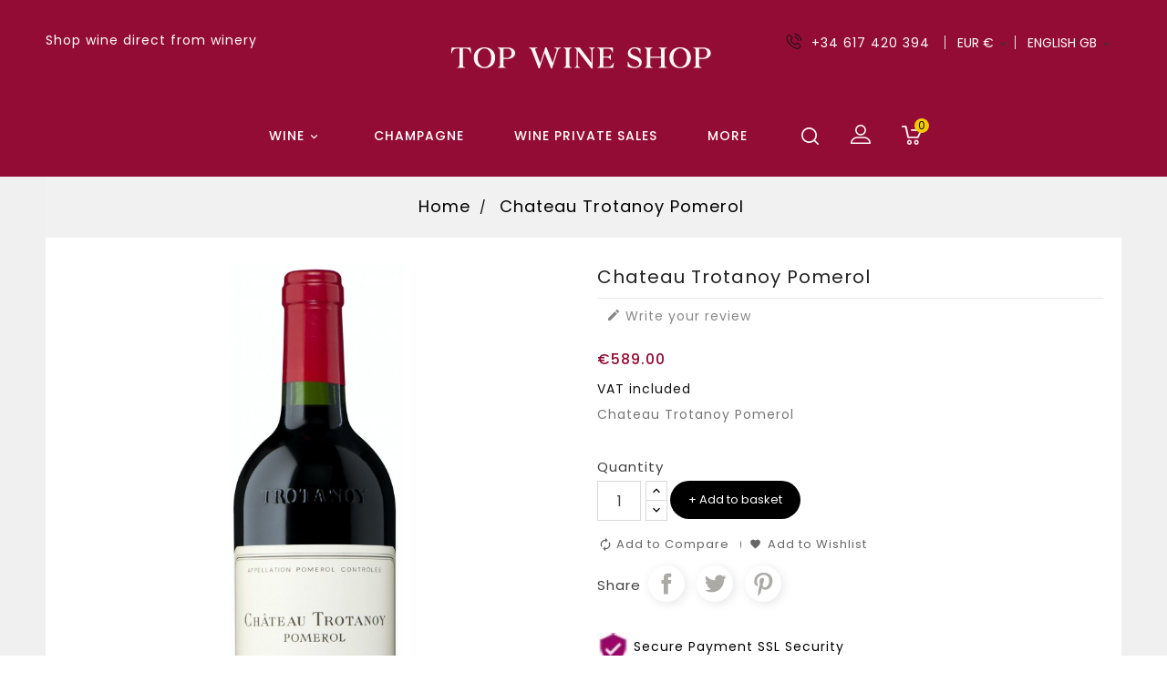

--- FILE ---
content_type: text/html; charset=utf-8
request_url: https://www.topwineshop.es/gb/inicio/120-chateau-trotanoy-pomerol-2014.html
body_size: 15295
content:
<!doctype html>
<html lang="gb">

  <head>
    
      
  <meta charset="utf-8">


  <meta http-equiv="x-ua-compatible" content="ie=edge">



  <link rel="canonical" href="https://www.topwineshop.es/gb/inicio/120-chateau-trotanoy-pomerol-2014.html">

  <title>Home wine delivery Marbella golden mile</title>
  <meta name="description" content="Home wine delivery Marbella golden mile, rare wines, prestigious wines from france">
  <meta name="keywords" content="">
     
                  <link rel="alternate" href="https://www.topwineshop.es/es/inicio/120-chateau-trotanoy-pomerol-2014.html" hreflang="es">
                  <link rel="alternate" href="https://www.topwineshop.es/gb/inicio/120-chateau-trotanoy-pomerol-2014.html" hreflang="en-gb">
          



  <meta name="viewport" content="width=device-width, initial-scale=1">


<!-- TemplateTrip theme google font-->

	<link href="https://fonts.googleapis.com/css?family=Poppins:300,400,500,600,700" rel="stylesheet">
	<link href="https://fonts.googleapis.com/css?family=Montserrat:300,400,500,600,700" rel="stylesheet"> 

<!-- TemplateTrip theme google font-->



  <link rel="icon" type="image/vnd.microsoft.icon" href="/img/favicon.ico?1575995657">
  <link rel="shortcut icon" type="image/x-icon" href="/img/favicon.ico?1575995657">



    <link rel="stylesheet" href="https://www.topwineshop.es/themes/PRSTM005/assets/cache/theme-d56b2d66.css" type="text/css" media="all">




    <script type="text/javascript" src="https://js.stripe.com/v3/" ></script>


  <script type="text/javascript">
        var added_to_wishlist = "The product was successfully added to your wishlist.";
        var apple_pay_button_theme = "black";
        var apple_pay_button_type = "plain";
        var baseDir = "https:\/\/www.topwineshop.es\/";
        var capture_method = "automatic";
        var comparator_max_item = 3;
        var compareAdd = "The product has been added to product comparison";
        var compareRemove = "The product has been removed from the product comparison.";
        var compareUrl = "https:\/\/www.topwineshop.es\/gb\/module\/ttcompare\/compare";
        var compareView = "Compare";
        var comparedProductsIds = [];
        var compared_products = [];
        var disable_comment = "Criterion is not exists for this product.";
        var express_checkout = "0";
        var google_pay_button_theme = "black";
        var google_pay_button_type = "plain";
        var handle_order_action_url = "https:\/\/www.topwineshop.es\/gb\/module\/stripe_official\/handleOrderAction";
        var isLogged = 0;
        var isLoggedWishlist = false;
        var loggin_required = "You must be logged in to manage your wishlist.";
        var loginLabel = "Login";
        var login_url = "https:\/\/www.topwineshop.es\/gb\/my-account";
        var max_item = "You cannot add more than 3 product(s) to the product comparison";
        var moderation_active = 1;
        var mywishlist_url = "https:\/\/www.topwineshop.es\/gb\/module\/ttproductwishlist\/mywishlist";
        var pay_pal_button_theme = "black";
        var pay_pal_button_type = "paypal";
        var postcode = null;
        var prestashop = {"cart":{"products":[],"totals":{"total":{"type":"total","label":"Total","amount":0,"value":"\u20ac0.00"},"total_including_tax":{"type":"total","label":"Total (tax incl.)","amount":0,"value":"\u20ac0.00"},"total_excluding_tax":{"type":"total","label":"Total (VAT excl.)","amount":0,"value":"\u20ac0.00"}},"subtotals":{"products":{"type":"products","label":"Subtotal","amount":0,"value":"\u20ac0.00"},"discounts":null,"shipping":{"type":"shipping","label":"Shipping","amount":0,"value":"Free"},"tax":{"type":"tax","label":"Included taxes","amount":0,"value":"\u20ac0.00"}},"products_count":0,"summary_string":"0 items","vouchers":{"allowed":1,"added":[]},"discounts":[],"minimalPurchase":0,"minimalPurchaseRequired":""},"currency":{"name":"Euro","iso_code":"EUR","iso_code_num":"978","sign":"\u20ac"},"customer":{"lastname":null,"firstname":null,"email":null,"birthday":null,"newsletter":null,"newsletter_date_add":null,"optin":null,"website":null,"company":null,"siret":null,"ape":null,"is_logged":false,"gender":{"type":null,"name":null},"addresses":[]},"language":{"name":"English GB (English)","iso_code":"gb","locale":"en-GB","language_code":"en-gb","is_rtl":"0","date_format_lite":"Y-m-d","date_format_full":"Y-m-d H:i:s","id":5},"page":{"title":"","canonical":null,"meta":{"title":"Home wine delivery Marbella golden mile","description":"Home wine delivery Marbella golden mile, rare wines, prestigious wines from france","keywords":"","robots":"index"},"page_name":"product","body_classes":{"lang-gb":true,"lang-rtl":false,"country-ES":true,"currency-EUR":true,"layout-full-width":true,"page-product":true,"tax-display-enabled":true,"product-id-120":true,"product-Chateau Trotanoy Pomerol":true,"product-id-category-2":true,"product-id-manufacturer-9":true,"product-id-supplier-0":true,"product-available-for-order":true},"admin_notifications":[]},"shop":{"name":"Top Wine Shop","logo":"\/img\/top-wines-shop-logo-1574012138.jpg","stores_icon":"\/img\/logo_stores.png","favicon":"\/img\/favicon.ico"},"urls":{"base_url":"https:\/\/www.topwineshop.es\/","current_url":"https:\/\/www.topwineshop.es\/gb\/inicio\/120-chateau-trotanoy-pomerol-2014.html","shop_domain_url":"https:\/\/www.topwineshop.es","img_ps_url":"https:\/\/www.topwineshop.es\/img\/","img_cat_url":"https:\/\/www.topwineshop.es\/img\/c\/","img_lang_url":"https:\/\/www.topwineshop.es\/img\/l\/","img_prod_url":"https:\/\/www.topwineshop.es\/img\/p\/","img_manu_url":"https:\/\/www.topwineshop.es\/img\/m\/","img_sup_url":"https:\/\/www.topwineshop.es\/img\/su\/","img_ship_url":"https:\/\/www.topwineshop.es\/img\/s\/","img_store_url":"https:\/\/www.topwineshop.es\/img\/st\/","img_col_url":"https:\/\/www.topwineshop.es\/img\/co\/","img_url":"https:\/\/www.topwineshop.es\/themes\/PRSTM005\/assets\/img\/","css_url":"https:\/\/www.topwineshop.es\/themes\/PRSTM005\/assets\/css\/","js_url":"https:\/\/www.topwineshop.es\/themes\/PRSTM005\/assets\/js\/","pic_url":"https:\/\/www.topwineshop.es\/upload\/","pages":{"address":"https:\/\/www.topwineshop.es\/gb\/address","addresses":"https:\/\/www.topwineshop.es\/gb\/addresses","authentication":"https:\/\/www.topwineshop.es\/gb\/login","cart":"https:\/\/www.topwineshop.es\/gb\/cart","category":"https:\/\/www.topwineshop.es\/gb\/index.php?controller=category","cms":"https:\/\/www.topwineshop.es\/gb\/index.php?controller=cms","contact":"https:\/\/www.topwineshop.es\/gb\/contact-us","discount":"https:\/\/www.topwineshop.es\/gb\/discount","guest_tracking":"https:\/\/www.topwineshop.es\/gb\/guest-tracking","history":"https:\/\/www.topwineshop.es\/gb\/order-history","identity":"https:\/\/www.topwineshop.es\/gb\/identity","index":"https:\/\/www.topwineshop.es\/gb\/","my_account":"https:\/\/www.topwineshop.es\/gb\/my-account","order_confirmation":"https:\/\/www.topwineshop.es\/gb\/order-confirmation","order_detail":"https:\/\/www.topwineshop.es\/gb\/index.php?controller=order-detail","order_follow":"https:\/\/www.topwineshop.es\/gb\/order-follow","order":"https:\/\/www.topwineshop.es\/gb\/order","order_return":"https:\/\/www.topwineshop.es\/gb\/index.php?controller=order-return","order_slip":"https:\/\/www.topwineshop.es\/gb\/credit-slip","pagenotfound":"https:\/\/www.topwineshop.es\/gb\/page-not-found","password":"https:\/\/www.topwineshop.es\/gb\/password-recovery","pdf_invoice":"https:\/\/www.topwineshop.es\/gb\/index.php?controller=pdf-invoice","pdf_order_return":"https:\/\/www.topwineshop.es\/gb\/index.php?controller=pdf-order-return","pdf_order_slip":"https:\/\/www.topwineshop.es\/gb\/index.php?controller=pdf-order-slip","prices_drop":"https:\/\/www.topwineshop.es\/gb\/prices-drop","product":"https:\/\/www.topwineshop.es\/gb\/index.php?controller=product","search":"https:\/\/www.topwineshop.es\/gb\/search","sitemap":"https:\/\/www.topwineshop.es\/gb\/sitemap","stores":"https:\/\/www.topwineshop.es\/gb\/stores","supplier":"https:\/\/www.topwineshop.es\/gb\/supplier","register":"https:\/\/www.topwineshop.es\/gb\/login?create_account=1","order_login":"https:\/\/www.topwineshop.es\/gb\/order?login=1"},"alternative_langs":{"es":"https:\/\/www.topwineshop.es\/es\/inicio\/120-chateau-trotanoy-pomerol-2014.html","en-gb":"https:\/\/www.topwineshop.es\/gb\/inicio\/120-chateau-trotanoy-pomerol-2014.html"},"theme_assets":"\/themes\/PRSTM005\/assets\/","actions":{"logout":"https:\/\/www.topwineshop.es\/gb\/?mylogout="},"no_picture_image":{"bySize":{"small_default":{"url":"https:\/\/www.topwineshop.es\/img\/p\/gb-default-small_default.jpg","width":70,"height":91},"cart_default":{"url":"https:\/\/www.topwineshop.es\/img\/p\/gb-default-cart_default.jpg","width":120,"height":156},"medium_default":{"url":"https:\/\/www.topwineshop.es\/img\/p\/gb-default-medium_default.jpg","width":290,"height":377},"home_default":{"url":"https:\/\/www.topwineshop.es\/img\/p\/gb-default-home_default.jpg","width":290,"height":377},"large_default":{"url":"https:\/\/www.topwineshop.es\/img\/p\/gb-default-large_default.jpg","width":800,"height":1040}},"small":{"url":"https:\/\/www.topwineshop.es\/img\/p\/gb-default-small_default.jpg","width":70,"height":91},"medium":{"url":"https:\/\/www.topwineshop.es\/img\/p\/gb-default-medium_default.jpg","width":290,"height":377},"large":{"url":"https:\/\/www.topwineshop.es\/img\/p\/gb-default-large_default.jpg","width":800,"height":1040},"legend":""}},"configuration":{"display_taxes_label":true,"display_prices_tax_incl":true,"is_catalog":false,"show_prices":true,"opt_in":{"partner":false},"quantity_discount":{"type":"discount","label":"Discount"},"voucher_enabled":1,"return_enabled":0},"field_required":[],"breadcrumb":{"links":[{"title":"Home","url":"https:\/\/www.topwineshop.es\/gb\/"},{"title":"Chateau Trotanoy Pomerol","url":"https:\/\/www.topwineshop.es\/gb\/inicio\/120-chateau-trotanoy-pomerol-2014.html"}],"count":2},"link":{"protocol_link":"https:\/\/","protocol_content":"https:\/\/"},"time":1769413713,"static_token":"3eaac63ec6fb429b9217dbd895c2bb29","token":"477a0c73ab17c921c02698d390f62342"};
        var productcomment_added = "Thanks for your Review. Your comment has been added!";
        var productcomment_added_moderation = "Thanks for your Review. It will be available once approved by a moderator.";
        var productcomments_controller_url = "https:\/\/www.topwineshop.es\/gb\/module\/ttproductcomments\/default";
        var productcomments_url_rewrite = "1";
        var psr_icon_color = "#F19D76";
        var secure_key = "9c88245491772244ab96ebfa486e56d9";
        var static_token = "3eaac63ec6fb429b9217dbd895c2bb29";
        var stripe_address = {"id_customer":null,"id_manufacturer":null,"id_supplier":null,"id_warehouse":null,"id_country":null,"id_state":null,"country":null,"alias":null,"company":null,"lastname":null,"firstname":null,"address1":null,"address2":null,"postcode":null,"city":null,"other":null,"phone":null,"phone_mobile":null,"vat_number":null,"dni":null,"date_add":null,"date_upd":null,"deleted":0,"id":null,"id_shop_list":[],"force_id":false};
        var stripe_address_country_code = false;
        var stripe_amount = 0;
        var stripe_calculate_shipping = "https:\/\/www.topwineshop.es\/gb\/module\/stripe_official\/calculateShipping";
        var stripe_create_elements = "https:\/\/www.topwineshop.es\/gb\/module\/stripe_official\/createElements";
        var stripe_create_express_checkout = "https:\/\/www.topwineshop.es\/gb\/module\/stripe_official\/createExpressCheckout";
        var stripe_create_intent = "https:\/\/www.topwineshop.es\/gb\/module\/stripe_official\/createIntent";
        var stripe_css = "{\"base\": {\"iconColor\": \"#666ee8\",\"color\": \"#31325f\",\"fontWeight\": 400,\"fontFamily\": \"-apple-system, BlinkMacSystemFont, Segoe UI, Roboto, Oxygen-Sans, Ubuntu, Cantarell, Helvetica Neue, sans-serif\",\"fontSmoothing\": \"antialiased\",\"fontSize\": \"15px\",\"::placeholder\": { \"color\": \"#aab7c4\" },\":-webkit-autofill\": { \"color\": \"#666ee8\" }}}";
        var stripe_currency = "eur";
        var stripe_email = null;
        var stripe_express_amount = 58900;
        var stripe_express_cart_id = null;
        var stripe_express_currency_iso = "eur";
        var stripe_express_customer_model = {"email":null,"name":" ","id":null,"address":{"city":null,"countryIso":null,"street":null,"zipCode":null,"state":null}};
        var stripe_express_phone = null;
        var stripe_express_product_id = 120;
        var stripe_express_product_quantity = 6;
        var stripe_express_return_url = "https:\/\/www.topwineshop.es\/gb\/module\/stripe_official\/orderConfirmationReturn?";
        var stripe_fullname = " ";
        var stripe_layout = "accordion";
        var stripe_locale = "gb";
        var stripe_locations = [""];
        var stripe_merchant_country_code = "ES";
        var stripe_message = {"processing":"Processing\u2026","accept_cgv":"Please accept the CGV","redirecting":"Redirecting\u2026"};
        var stripe_module_dir = "\/modules\/stripe_official";
        var stripe_order_confirm = "https:\/\/www.topwineshop.es\/gb\/module\/stripe_official\/orderConfirmationReturn";
        var stripe_order_flow = "0";
        var stripe_payment_elements_enabled = "0";
        var stripe_pk = "pk_live_51J67SpJZBC1IACq9uMPuyUd7Rd7n9QbJrQhoFO2qkfOBnyRO2ALKyr97VZx54h7BydqZscFSofnQEtBLnnN1PIGm00F3ZDBh8f";
        var stripe_position = "top";
        var stripe_ps_version = "1.7";
        var stripe_theme = "stripe";
        var use_new_ps_translation = true;
        var wishlistProductsIds = "";
        var wishlistView = "Your Wishlist";
      </script>



  <script type="text/javascript">
        var ttpc_labels = ['days', 'hours', 'minutes', 'seconds'];
    var ttpc_labels_lang = {
        'days': 'days',
        'hours': 'hours',
        'minutes': 'minutes',
        'seconds': 'seconds'
    };
        var ttpc_show_weeks = 0;
</script>
<script type="text/javascript">
	(window.gaDevIds=window.gaDevIds||[]).push('d6YPbH');
	(function(i,s,o,g,r,a,m){i['GoogleAnalyticsObject']=r;i[r]=i[r]||function(){
	(i[r].q=i[r].q||[]).push(arguments)},i[r].l=1*new Date();a=s.createElement(o),
	m=s.getElementsByTagName(o)[0];a.async=1;a.src=g;m.parentNode.insertBefore(a,m)
	})(window,document,'script','https://www.google-analytics.com/analytics.js','ga');

            ga('create', 'UA-153029877-1', 'auto');
                    ga('set', 'anonymizeIp', true);
                ga('send', 'pageview');
    
    ga('require', 'ec');
</script>





    
  <meta property="og:type" content="product">
  <meta property="og:url" content="https://www.topwineshop.es/gb/inicio/120-chateau-trotanoy-pomerol-2014.html">
  <meta property="og:title" content="Home wine delivery Marbella golden mile">
  <meta property="og:site_name" content="Top Wine Shop">
  <meta property="og:description" content="Home wine delivery Marbella golden mile, rare wines, prestigious wines from france">
  <meta property="og:image" content="https://www.topwineshop.es/268-large_default/chateau-trotanoy-pomerol-2014.jpg">
  <meta property="product:pretax_price:amount" content="486.77686">
  <meta property="product:pretax_price:currency" content="EUR">
  <meta property="product:price:amount" content="589">
  <meta property="product:price:currency" content="EUR">
  
  </head>

  <body id="product" class="lang-gb country-es currency-eur layout-full-width page-product tax-display-enabled product-id-120 product-chateau-trotanoy-pomerol product-id-category-2 product-id-manufacturer-9 product-id-supplier-0 product-available-for-order">

    
      
    

    <main>
      
                 

      <header id="header">
        
          
  <div class="header-banner">
    
  </div>


<div class="full-header">
<div class="ttheader">

  <nav class="header-nav col-sm-12">
          <div class="hidden-sm-down top-nav">
            <div class="col-md-6 left-nav">
              	<div id="ttcmsheader">
	  <address><span style="color:#ffffff;">Shop wine direct from winery</span></address>
	</div>

            </div>
            <div class="col-md-6 right-nav">
                <div id="_desktop_contact_link">
  <div id="contact-link">
    <ul>
              <li>
        <i class="material-icons">&#xE0B0;</i>
                <span>+34 617 420 394 </span>
        </li>
                    <li class="email">
        <i class="material-icons">&#xE0BE;</i>
                <span>info@topwineshop.es</span>
        </li>
          </ul>
  </div>
</div>
<div id="_desktop_currency_selector">
  <div class="currency-selector dropdown ttdropdown js-dropdown">
    <span id="currency-selector-label" class="hidden-md-up">Currency:</span>
    <button data-target="#" data-toggle="dropdown" class="hidden-sm-down btn-unstyle" aria-haspopup="true" aria-expanded="false" aria-label="Currency dropdown">
      <span class="expand-more _gray-darker">EUR €</span>
		<i class="material-icons expand-more">&#xE313;</i>
		<i class="material-icons expand-less">&#xE316;</i>
    </button>
    <ul class="dropdown-menu hidden-sm-down" aria-labelledby="currency-selector-label">
              <li  class="current" >
          <a title="Euro" rel="nofollow" href="https://www.topwineshop.es/gb/inicio/120-chateau-trotanoy-pomerol-2014.html?SubmitCurrency=1&amp;id_currency=1" class="dropdown-item">EUR €</a>
        </li>
              <li >
          <a title="British Pound" rel="nofollow" href="https://www.topwineshop.es/gb/inicio/120-chateau-trotanoy-pomerol-2014.html?SubmitCurrency=1&amp;id_currency=3" class="dropdown-item">GBP £</a>
        </li>
          </ul>
    <select class="link hidden-md-up" aria-labelledby="currency-selector-label">
              <option value="https://www.topwineshop.es/gb/inicio/120-chateau-trotanoy-pomerol-2014.html?SubmitCurrency=1&amp;id_currency=1" selected="selected">EUR €</option>
              <option value="https://www.topwineshop.es/gb/inicio/120-chateau-trotanoy-pomerol-2014.html?SubmitCurrency=1&amp;id_currency=3">GBP £</option>
          </select>
  </div>
</div>
<div id="_desktop_language_selector">
  <div class="language-selector-wrapper">
    <span id="language-selector-label" class="hidden-md-up">Language:</span>
    <div class="language-selector dropdown ttdropdown js-dropdown">
      <button data-toggle="dropdown" class="hidden-sm-down btn-unstyle" aria-haspopup="true" aria-expanded="false" aria-label="Language dropdown">
        <span class="expand-more">English GB</span>
       <i class="material-icons expand-more">&#xE313;</i>
		<i class="material-icons expand-less">&#xE316;</i>
      </button>
      <ul class="dropdown-menu hidden-sm-down" aria-labelledby="language-selector-label">
                  <li >
            <a href="https://www.topwineshop.es/es/inicio/120-chateau-trotanoy-pomerol-2014.html" class="dropdown-item" data-iso-code="es">Español</a>
          </li>
                  <li  class="current" >
            <a href="https://www.topwineshop.es/gb/inicio/120-chateau-trotanoy-pomerol-2014.html" class="dropdown-item" data-iso-code="gb">English GB</a>
          </li>
              </ul>
      <select class="link hidden-md-up" aria-labelledby="language-selector-label">
                  <option value="https://www.topwineshop.es/es/inicio/120-chateau-trotanoy-pomerol-2014.html" data-iso-code="es">
            Español
          </option>
                  <option value="https://www.topwineshop.es/gb/inicio/120-chateau-trotanoy-pomerol-2014.html" selected="selected" data-iso-code="gb">
            English GB
          </option>
              </select>
    </div>
  </div>
</div>

            </div>
			<div class="top-logo" id="_mobile_logo"></div>
          </div>
  </nav>


  <div class="header-top">
        <div class="col-md-2 hidden-sm-down" id="_desktop_logo">
		 				<a href="https://www.topwineshop.es/">
				   <img class="logo img-responsive" src="/img/top-wines-shop-logo-1574012138.jpg" alt="Top Wine Shop">
				</a>
		          </div>
  </div>
</div>
  <div class="position-static">
  	<div class="container">
		<script>
	
		
		if ('en-gb' == 'es'){
			var moretext = 'Más';
		} else {
			var moretext = 'More';
		}
	

	/* ---------------- End Templatetrip link more menu ----------------------*/
</script>



<div class="topmenu">
	<div class="container menu js-top-menu hidden-sm-down" id="_desktop_top_menu">
		
          <ul class="top-menu" id="top-menu" data-depth="0">
                    <li class="category" id="category-3">
                          <a
                class="dropdown-item"
                href="https://www.topwineshop.es/gb/3-wine" data-depth="0"
                              >
                                                                      <span class="float-xs-right hidden-md-up">
                    <span data-target="#top_sub_menu_43088" data-toggle="collapse" class="navbar-toggler collapse-icons">
                      <i class="material-icons add">&#xE313;</i>
                      <i class="material-icons remove">&#xE316;</i>
					  <i class="material-icons add-remove">&#xE5CC;</i>
                    </span>
                  </span>
                                Wine
              </a>
                            <div  class="popover sub-menu js-sub-menu collapse" id="top_sub_menu_43088">
					
          <ul class="top-menu"  data-depth="1">
                    <li class="category" id="category-13">
                          <a
                class="dropdown-item dropdown-submenu"
                href="https://www.topwineshop.es/gb/13-all-wines" data-depth="1"
                              >
                                All wines
              </a>
                          </li>
                    <li class="category" id="category-4">
                          <a
                class="dropdown-item dropdown-submenu"
                href="https://www.topwineshop.es/gb/4-red-wine" data-depth="1"
                              >
                                Red wine
              </a>
                          </li>
                    <li class="category" id="category-14">
                          <a
                class="dropdown-item dropdown-submenu"
                href="https://www.topwineshop.es/gb/14-rose-wine" data-depth="1"
                              >
                                Rosé wine
              </a>
                          </li>
                    <li class="category" id="category-15">
                          <a
                class="dropdown-item dropdown-submenu"
                href="https://www.topwineshop.es/gb/15-champagne" data-depth="1"
                              >
                                Champagne
              </a>
                          </li>
                    <li class="category" id="category-16">
                          <a
                class="dropdown-item dropdown-submenu"
                href="https://www.topwineshop.es/gb/16-organic-wine" data-depth="1"
                              >
                                Organic wine
              </a>
                          </li>
                    <li class="category" id="category-5">
                          <a
                class="dropdown-item dropdown-submenu"
                href="https://www.topwineshop.es/gb/5-white-wine" data-depth="1"
                              >
                                White wine
              </a>
                          </li>
                    <li class="category" id="category-19">
                          <a
                class="dropdown-item dropdown-submenu"
                href="https://www.topwineshop.es/gb/19-sparkling-wine" data-depth="1"
                              >
                                Sparkling wine
              </a>
                          </li>
        			      </ul>
    
											<div class="menu-images-container">
															<img src="https://www.topwineshop.es/img/c/3-0_thumb.jpg" alt="">
													</div>
					              </div>
                          </li>
                    <li class="category" id="category-6">
                          <a
                class="dropdown-item"
                href="https://www.topwineshop.es/gb/6-champagne" data-depth="0"
                              >
                                Champagne
              </a>
                          </li>
                    <li class="category" id="category-18">
                          <a
                class="dropdown-item"
                href="https://www.topwineshop.es/gb/18--wine-private-sales" data-depth="0"
                              >
                                Wine Private sales
              </a>
                          </li>
        									<li class="ttblog">
			<a class="dropdown-item" href="https://www.topwineshop.es/gb/smartblog.html" data-depth="0">blog</a>
			</li>
						      </ul>
    
		<div class="clearfix"></div>
	</div>
</div><!-- Block search module TOP -->
<div id="search_widget" class="search-widget" data-search-controller-url="//www.topwineshop.es/gb/search">
	<span class="ttsearch_button">
		<i class="material-icons search">&#xE8B6;</i>
	</span>
  <div class="ttsearchtoggle">
	<form method="get" action="//www.topwineshop.es/gb/search">
		<input type="hidden" name="controller" value="search">
		<input type="text" name="s" id="search_query_top" value="" placeholder="Search our catalog" aria-label="Search">
		<button type="submit">
			<i class="material-icons search">&#xE8B6;</i>
      <span class="hidden-xl-down">Search</span>
		</button>
	</form>
</div>
</div>
<!-- /Block search module TOP -->
<div id="_desktop_user_info">
<div class="ttuserheading"></div>	
  <ul class="user-info">
          <li><a
        href="https://www.topwineshop.es/gb/my-account"
        title="Log in to your customer account"
        rel="nofollow"
      >
        <i class="material-icons user">&#xE7FF;</i>
        <span class="hidden-sm-down">Sign in</span>
      </a></li>
    		  	<li>
		<a class="bt_compare" href="https://www.topwineshop.es/gb/module/ttcompare/compare" title="Compare" rel="nofollow">
			<span>Compare (<span class="total-compare-val">0</span>)</span>
		</a>
		<input type="hidden" name="compare_product_count" class="compare_product_count" value="0" />
	</li>

      <li>
    <a class="wishtlist_top" href="https://www.topwineshop.es/gb/module/ttproductwishlist/mywishlist" title="Wishlists" rel="nofollow">
        <span>Wishlists (<span class="cart-wishlist-number">0</span>)</span>
    </a>
</li>


  </ul>
</div>
<div id="_desktop_cart">
  <div class="blockcart cart-preview inactive" data-refresh-url="//www.topwineshop.es/gb/module/ps_shoppingcart/ajax">
    <div class="header">
        <a rel="nofollow">
        <i class="material-icons shopping-cart">shopping_cart</i>
        <span class="hidden-sm-down">Basket</span>
        </a>
		<span class="cart-products-count">0</span>
    </div>
	<div class="cart_block block exclusive">
	<div class="block_content">
<div class="cart_block_list">
				<p class="no-item">
			No products in the cart.
		</p>
			</div>
	</div>
	</div>
  </div>
</div>

		<div class="hidden-md-up text-sm-center mobile">
		  	<div id="mobile_menu">
            <div class="float-xs-left" id="menu-icon">
              <i class="material-icons">&#xE5D2;</i>
            </div>
            <div class="float-xs-right" id="_mobile_cart"></div>
            <div class="float-xs-right" id="_mobile_user_info"></div>
			</div>
            <div class="clearfix"></div>
          </div>
		<div class="clearfix"></div>
		<div id="mobile_top_menu_wrapper" class="row hidden-md-up" style="display:none;">
        <div class="js-top-menu mobile" id="_mobile_top_menu"></div>
        <div class="js-top-menu-bottom">
          <div id="_mobile_currency_selector"></div>
          <div id="_mobile_language_selector"></div>
          <div id="_mobile_contact_link"></div>
        </div>
      </div>
	  </div>
	</div>
  

</div>
        
      </header>
	  <div id="page" class="">
	        
        
<aside id="notifications">
  <div class="container">
    
    
    
      </div>
</aside>
      

      <section id="wrapper">
        
		  
            <nav data-depth="2" class="breadcrumb hidden-sm-down">
  <ol itemscope itemtype="http://schema.org/BreadcrumbList">
    
              
          <li itemprop="itemListElement" itemscope itemtype="http://schema.org/ListItem">
            <a itemprop="item" href="https://www.topwineshop.es/gb/">
              <span itemprop="name">Home</span>
            </a>
            <meta itemprop="position" content="1">
          </li>
        
              
          <li itemprop="itemListElement" itemscope itemtype="http://schema.org/ListItem">
            <a itemprop="item" href="https://www.topwineshop.es/gb/inicio/120-chateau-trotanoy-pomerol-2014.html">
              <span itemprop="name">Chateau Trotanoy Pomerol</span>
            </a>
            <meta itemprop="position" content="2">
          </li>
        
          
  </ol>
</nav>
          

        <div class="container">
          

          
  <div id="content-wrapper">
    
    

  <section id="main" itemscope itemtype="https://schema.org/Product">
    <meta itemprop="url" content="https://www.topwineshop.es/gb/inicio/120-chateau-trotanoy-pomerol-2014.html">
      <div class="col-md-6 pb-left-column">
        
          <section class="page-content" id="content">
            
              
                <ul class="product-flags">
                                  </ul>
              

              
                <div class="images-container">
  
    <div class="product-cover">
              <img class="js-qv-product-cover" src="https://www.topwineshop.es/268-large_default/chateau-trotanoy-pomerol-2014.jpg" alt="" title="" style="width:100%;" itemprop="image">
        <div class="layer hidden-sm-down" data-toggle="modal" data-target="#product-modal">
          <i class="material-icons zoom-in">&#xE8FF;</i>
        </div>
          </div>
  

  
    <div class="js-qv-mask mask">
      <ul id="tt-jqzoom" class="product-images js-qv-product-images">
                  <li class="thumb-container">
            <img
              class="thumb js-thumb  selected "
              data-image-medium-src="https://www.topwineshop.es/268-medium_default/chateau-trotanoy-pomerol-2014.jpg"
              data-image-large-src="https://www.topwineshop.es/268-large_default/chateau-trotanoy-pomerol-2014.jpg"
              src="https://www.topwineshop.es/268-home_default/chateau-trotanoy-pomerol-2014.jpg"
              alt=""
              title=""
              width="100"
              itemprop="image"
            >
          </li>
              </ul>
    </div>
  
</div>

              
              <div class="scroll-box-arrows">
                <i class="material-icons left">&#xE314;</i>
                <i class="material-icons right">&#xE315;</i>
              </div>

            
          </section>
        
        </div>
        <div class="col-md-6 pb-right-column">    
          
            
              <h1 class="h1 tt-producttitle" itemprop="name">Chateau Trotanoy Pomerol</h1>
            
          
		  
		 
									    <div id="product_comments_block_extra" >
                <div class="comments_advices">
                                        <a class="open-comment-form" href="javascript:void(0);"><i class="material-icons comments" aria-hidden="true">&#xE254;</i> Write your review</a>
                    </div>
    </div>
<!--  /Module ProductComments -->
					

          
              <div class="product-prices">
    
          

    
      <div
        class="product-price h5 "
        itemprop="offers"
        itemscope
        itemtype="https://schema.org/Offer"
      >
        <link itemprop="availability" href="https://schema.org/InStock"/>
        <meta itemprop="priceCurrency" content="EUR">

        <div class="current-price">
          <span itemprop="price" content="589">€589.00</span>

                  </div>

        
                  
      </div>
    

    
          

    
          

    
          

    

    <div class="tax-shipping-delivery-label">
              VAT included
                    
              
                        </div>
  </div>
          

          <div class="product-information">
            
              <div id="product-description-short-120" itemprop="description"><p>Chateau Trotanoy Pomerol</p></div>
            

            
            <div class="product-actions">
              
                <form action="https://www.topwineshop.es/gb/cart" method="post" id="add-to-cart-or-refresh">
                  <input type="hidden" name="token" value="3eaac63ec6fb429b9217dbd895c2bb29">
                  <input type="hidden" name="id_product" value="120" id="product_page_product_id">
                  <input type="hidden" name="id_customization" value="0" id="product_customization_id">

                  
                    <div class="product-variants">
  </div>
                  

                  
                                      

                  
                    <section class="product-discounts">
  </section>
                  

                  
                    <div class="product-add-to-cart">
      <span class="control-label">Quantity</span>

    
      <div class="product-quantity clearfix">
        <div class="qty">
          <input
            type="text"
            name="qty"
            id="quantity_wanted"
            value="1"
            class="input-group"
            min="1"
            aria-label="Quantity"
          >
        </div>

        <div class="add">
          <button
            class="btn btn-primary add-to-cart"
            data-button-action="add-to-cart"
            type="submit"
                      >
            <i class="material-icons shopping-cart">&#xE547;</i>
            Add to basket
          </button>
	        </div>
      </div>
    

				
				  <span id="product-availability">
									  </span>
				

	
	<div class="compare">
	<a class="add_to_compare btn btn-primary" href="#" data-id-product="120" data-dismiss="modal" title="Add to Compare">
		<span>Add to Compare</span>
	</a>
</div>

	    <div class="wishlist">
        <a class="addToWishlist btn btn-primary wishlistProd_120" href="#"  data-dismiss="modal" data-rel="120" title="Add to wishlist" onclick="WishlistCart('wishlist_block_list', 'add', '120', '0', 1); return false;">
            <span>Add to Wishlist</span>
        </a>
    </div>

    
    
      <p class="product-minimal-quantity">
              </p>
    
  </div>
                  

                  
                    <div class="product-additional-info">
  

      <div class="social-sharing">
      <span>Share</span>
      <ul>
                  <li class="facebook icon-gray"><a href="https://www.facebook.com/sharer.php?u=https%3A%2F%2Fwww.topwineshop.es%2Fgb%2Finicio%2F120-chateau-trotanoy-pomerol-2014.html" class="text-hide" title="Share" target="_blank">Share</a></li>
                  <li class="twitter icon-gray"><a href="https://twitter.com/intent/tweet?text=Chateau+Trotanoy+Pomerol https%3A%2F%2Fwww.topwineshop.es%2Fgb%2Finicio%2F120-chateau-trotanoy-pomerol-2014.html" class="text-hide" title="Tweet" target="_blank">Tweet</a></li>
                  <li class="pinterest icon-gray"><a href="https://www.pinterest.com/pin/create/button/?media=https%3A%2F%2Fwww.topwineshop.es%2F268%2Fchateau-trotanoy-pomerol-2014.jpg&amp;url=https%3A%2F%2Fwww.topwineshop.es%2Fgb%2Finicio%2F120-chateau-trotanoy-pomerol-2014.html" class="text-hide" title="Pinterest" target="_blank">Pinterest</a></li>
              </ul>
    </div>
  
<input type="hidden" name="stripe_id_product_attribute" id="stripe_product_attribute_info" value="0"/>

</div>
                  

			 							  
				 
	                 </form>
              

            </div>

            
              <div class="blockreassurance_product">
            <div>
            <span class="item-product">
                                                        <img class="svg invisible" src="/modules/blockreassurance/img/reassurance-1-1.jpg">
                                    &nbsp;
            </span>
                          <p class="block-title" style="color:#000000;">Secure Payment SSL Security </p>
                    </div>
            <div>
            <span class="item-product">
                                                        <img class="svg invisible" src="/modules/blockreassurance/img/reassurance-2-1.jpg">
                                    &nbsp;
            </span>
                          <span class="block-title" style="color:#000000;">FREE SHIPPING on orders over 120€</span>
              <p style="color:#000000;">Express delivery, 2 hours only for Marbella area</p>
                    </div>
            <div>
            <span class="item-product">
                                                        <img class="svg invisible" src="/modules/blockreassurance/img/reassurance-3-1.jpg">
                                    &nbsp;
            </span>
                          <p class="block-title" style="color:#000000;">14 Days to return</p>
                    </div>
        <div class="clearfix"></div>
</div>

            

           
        </div>
      </div>
	  <div class="ttproductpagetab">
	 
              <div class="tabs">
                <ul class="nav nav-tabs" role="tablist">
                                    <li class="nav-item">
                    <a
                      class="nav-link active"
                      data-toggle="tab"
                      href="#product-details"
                      role="tab"
                      aria-controls="product-details"
                       aria-selected="true">Product Details</a>
                  </li>
                                    				  
					
																				<li class="nav-item">
    <a class="nav-link ttcommenttab" data-toggle="tab" href="#product-comment">Reviews</a>
</li>
											
                </ul>

                <div class="tab-content" id="tab-content">
                 <div class="tab-pane fade in" id="description" role="tabpanel">
                   
                     <div class="product-description"></div>
                   
                 </div>

                 
                   <div class="tab-pane fade in active"
     id="product-details"
     data-product="{&quot;id_shop_default&quot;:&quot;1&quot;,&quot;id_manufacturer&quot;:&quot;9&quot;,&quot;id_supplier&quot;:&quot;0&quot;,&quot;reference&quot;:&quot;Chateau Trotanoy Pomerol&quot;,&quot;is_virtual&quot;:&quot;0&quot;,&quot;delivery_in_stock&quot;:&quot;&quot;,&quot;delivery_out_stock&quot;:&quot;&quot;,&quot;id_category_default&quot;:&quot;2&quot;,&quot;on_sale&quot;:&quot;0&quot;,&quot;online_only&quot;:&quot;0&quot;,&quot;ecotax&quot;:0,&quot;minimal_quantity&quot;:&quot;1&quot;,&quot;low_stock_threshold&quot;:null,&quot;low_stock_alert&quot;:&quot;0&quot;,&quot;price&quot;:&quot;\u20ac589.00&quot;,&quot;unity&quot;:&quot;&quot;,&quot;unit_price_ratio&quot;:&quot;0.000000&quot;,&quot;additional_shipping_cost&quot;:&quot;0.00&quot;,&quot;customizable&quot;:&quot;0&quot;,&quot;text_fields&quot;:&quot;0&quot;,&quot;uploadable_files&quot;:&quot;0&quot;,&quot;redirect_type&quot;:&quot;301-category&quot;,&quot;id_type_redirected&quot;:&quot;0&quot;,&quot;available_for_order&quot;:&quot;1&quot;,&quot;available_date&quot;:&quot;0000-00-00&quot;,&quot;show_condition&quot;:&quot;0&quot;,&quot;condition&quot;:&quot;new&quot;,&quot;show_price&quot;:&quot;1&quot;,&quot;indexed&quot;:&quot;1&quot;,&quot;visibility&quot;:&quot;both&quot;,&quot;cache_default_attribute&quot;:&quot;0&quot;,&quot;advanced_stock_management&quot;:&quot;0&quot;,&quot;date_add&quot;:&quot;2020-09-29 19:52:02&quot;,&quot;date_upd&quot;:&quot;2025-12-04 16:40:37&quot;,&quot;pack_stock_type&quot;:&quot;3&quot;,&quot;meta_description&quot;:&quot;Home wine delivery Marbella golden mile, rare wines, prestigious wines from france&quot;,&quot;meta_keywords&quot;:&quot;&quot;,&quot;meta_title&quot;:&quot;Home wine delivery Marbella golden mile&quot;,&quot;link_rewrite&quot;:&quot;chateau-trotanoy-pomerol-2014&quot;,&quot;name&quot;:&quot;Chateau Trotanoy Pomerol&quot;,&quot;description&quot;:&quot;&quot;,&quot;description_short&quot;:&quot;&lt;p&gt;Chateau Trotanoy Pomerol&lt;\/p&gt;&quot;,&quot;available_now&quot;:&quot;&quot;,&quot;available_later&quot;:&quot;&quot;,&quot;id&quot;:120,&quot;id_product&quot;:120,&quot;out_of_stock&quot;:2,&quot;new&quot;:0,&quot;id_product_attribute&quot;:&quot;0&quot;,&quot;quantity_wanted&quot;:1,&quot;extraContent&quot;:[],&quot;allow_oosp&quot;:0,&quot;category&quot;:&quot;inicio&quot;,&quot;category_name&quot;:&quot;Home&quot;,&quot;link&quot;:&quot;https:\/\/www.topwineshop.es\/gb\/inicio\/120-chateau-trotanoy-pomerol-2014.html&quot;,&quot;attribute_price&quot;:0,&quot;price_tax_exc&quot;:486.77686,&quot;price_without_reduction&quot;:589.000001,&quot;reduction&quot;:0,&quot;specific_prices&quot;:[],&quot;quantity&quot;:6,&quot;quantity_all_versions&quot;:6,&quot;id_image&quot;:&quot;gb-default&quot;,&quot;features&quot;:[],&quot;attachments&quot;:[],&quot;virtual&quot;:0,&quot;pack&quot;:0,&quot;packItems&quot;:[],&quot;nopackprice&quot;:0,&quot;customization_required&quot;:false,&quot;rate&quot;:21,&quot;tax_name&quot;:&quot;IVA ES 21%&quot;,&quot;ecotax_rate&quot;:0,&quot;unit_price&quot;:&quot;&quot;,&quot;customizations&quot;:{&quot;fields&quot;:[]},&quot;id_customization&quot;:0,&quot;is_customizable&quot;:false,&quot;show_quantities&quot;:false,&quot;quantity_label&quot;:&quot;Items&quot;,&quot;quantity_discounts&quot;:[],&quot;customer_group_discount&quot;:0,&quot;images&quot;:[{&quot;bySize&quot;:{&quot;small_default&quot;:{&quot;url&quot;:&quot;https:\/\/www.topwineshop.es\/268-small_default\/chateau-trotanoy-pomerol-2014.jpg&quot;,&quot;width&quot;:70,&quot;height&quot;:91},&quot;cart_default&quot;:{&quot;url&quot;:&quot;https:\/\/www.topwineshop.es\/268-cart_default\/chateau-trotanoy-pomerol-2014.jpg&quot;,&quot;width&quot;:120,&quot;height&quot;:156},&quot;medium_default&quot;:{&quot;url&quot;:&quot;https:\/\/www.topwineshop.es\/268-medium_default\/chateau-trotanoy-pomerol-2014.jpg&quot;,&quot;width&quot;:290,&quot;height&quot;:377},&quot;home_default&quot;:{&quot;url&quot;:&quot;https:\/\/www.topwineshop.es\/268-home_default\/chateau-trotanoy-pomerol-2014.jpg&quot;,&quot;width&quot;:290,&quot;height&quot;:377},&quot;large_default&quot;:{&quot;url&quot;:&quot;https:\/\/www.topwineshop.es\/268-large_default\/chateau-trotanoy-pomerol-2014.jpg&quot;,&quot;width&quot;:800,&quot;height&quot;:1040}},&quot;small&quot;:{&quot;url&quot;:&quot;https:\/\/www.topwineshop.es\/268-small_default\/chateau-trotanoy-pomerol-2014.jpg&quot;,&quot;width&quot;:70,&quot;height&quot;:91},&quot;medium&quot;:{&quot;url&quot;:&quot;https:\/\/www.topwineshop.es\/268-medium_default\/chateau-trotanoy-pomerol-2014.jpg&quot;,&quot;width&quot;:290,&quot;height&quot;:377},&quot;large&quot;:{&quot;url&quot;:&quot;https:\/\/www.topwineshop.es\/268-large_default\/chateau-trotanoy-pomerol-2014.jpg&quot;,&quot;width&quot;:800,&quot;height&quot;:1040},&quot;legend&quot;:&quot;&quot;,&quot;cover&quot;:&quot;1&quot;,&quot;id_image&quot;:&quot;268&quot;,&quot;position&quot;:&quot;1&quot;,&quot;associatedVariants&quot;:[]}],&quot;cover&quot;:{&quot;bySize&quot;:{&quot;small_default&quot;:{&quot;url&quot;:&quot;https:\/\/www.topwineshop.es\/268-small_default\/chateau-trotanoy-pomerol-2014.jpg&quot;,&quot;width&quot;:70,&quot;height&quot;:91},&quot;cart_default&quot;:{&quot;url&quot;:&quot;https:\/\/www.topwineshop.es\/268-cart_default\/chateau-trotanoy-pomerol-2014.jpg&quot;,&quot;width&quot;:120,&quot;height&quot;:156},&quot;medium_default&quot;:{&quot;url&quot;:&quot;https:\/\/www.topwineshop.es\/268-medium_default\/chateau-trotanoy-pomerol-2014.jpg&quot;,&quot;width&quot;:290,&quot;height&quot;:377},&quot;home_default&quot;:{&quot;url&quot;:&quot;https:\/\/www.topwineshop.es\/268-home_default\/chateau-trotanoy-pomerol-2014.jpg&quot;,&quot;width&quot;:290,&quot;height&quot;:377},&quot;large_default&quot;:{&quot;url&quot;:&quot;https:\/\/www.topwineshop.es\/268-large_default\/chateau-trotanoy-pomerol-2014.jpg&quot;,&quot;width&quot;:800,&quot;height&quot;:1040}},&quot;small&quot;:{&quot;url&quot;:&quot;https:\/\/www.topwineshop.es\/268-small_default\/chateau-trotanoy-pomerol-2014.jpg&quot;,&quot;width&quot;:70,&quot;height&quot;:91},&quot;medium&quot;:{&quot;url&quot;:&quot;https:\/\/www.topwineshop.es\/268-medium_default\/chateau-trotanoy-pomerol-2014.jpg&quot;,&quot;width&quot;:290,&quot;height&quot;:377},&quot;large&quot;:{&quot;url&quot;:&quot;https:\/\/www.topwineshop.es\/268-large_default\/chateau-trotanoy-pomerol-2014.jpg&quot;,&quot;width&quot;:800,&quot;height&quot;:1040},&quot;legend&quot;:&quot;&quot;,&quot;cover&quot;:&quot;1&quot;,&quot;id_image&quot;:&quot;268&quot;,&quot;position&quot;:&quot;1&quot;,&quot;associatedVariants&quot;:[]},&quot;has_discount&quot;:false,&quot;discount_type&quot;:null,&quot;discount_percentage&quot;:null,&quot;discount_percentage_absolute&quot;:null,&quot;discount_amount&quot;:null,&quot;discount_amount_to_display&quot;:null,&quot;price_amount&quot;:589,&quot;unit_price_full&quot;:&quot;&quot;,&quot;show_availability&quot;:true,&quot;availability_date&quot;:null,&quot;availability_message&quot;:&quot;&quot;,&quot;availability&quot;:&quot;available&quot;}"
     role="tabpanel"
  >
  
          <div class="product-manufacturer">
                  <a href="https://www.topwineshop.es/gb/brand/9-french-wines">
            <img src="https://www.topwineshop.es/img/m/9.jpg" class="img img-thumbnail manufacturer-logo" alt="French Wines">
          </a>
              </div>
              <div class="product-reference">
        <label class="label">Reference </label>
        <span itemprop="sku">Chateau Trotanoy Pomerol</span>
      </div>
      

  
      

  
      

  
    <div class="product-out-of-stock">
      
    </div>
  

  
      

    
      

  
      
</div>
                 

                 
                                    

                 				 
				
																<div class="tab-pane fade" id="product-comment">
    <div id="product_comments_block_tab">
                                    <p class="align_center">
                    <a id="new_comment_tab_btn" class="btn btn-primary open-comment-form" href="javascript:void(0);">
                        <span>Be the first to write your review!</span>
                    </a>
                </p>
                        </div> <!-- #product_comments_block_tab -->
</div>

									

              </div>  
            </div>
          
		  </div>
	
    
              <section class="product-accessories clearfix">
																																					          <h3 class="tt-title">You might also like</h3>
          <div class="products row">
                          
                
<article class="product-miniature js-product-miniature col-sm-4" data-id-product="92" data-id-product-attribute="0" itemscope itemtype="http://schema.org/Product">
	<div class="thumbnail-container">
		<div class="ttproduct-image">
		 
								  <a href="https://www.topwineshop.es/gb/champagne/92-champagne-rose-brut-bollinger.html" class="thumbnail product-thumbnail">
					<img
				  class="ttproduct-img1"
					  src = "https://www.topwineshop.es/230-home_default/champagne-rose-brut-bollinger.jpg"
					  alt = "Champagne Rosé Brut Bollinger"
					  data-full-size-image-url = "https://www.topwineshop.es/230-large_default/champagne-rose-brut-bollinger.jpg"
					>
				   
				  </a>
						
	  			
				<ul class="product-flags">
											<li class="on-sale">On sale!</li>
									</ul>
			
			
				
			  
			<div class="ttproducthover">
			<div class="tt-button-container">
				<div class="product-add-to-cart">
			<form action="https://www.topwineshop.es/gb/cart" method="post" class="add-to-cart-or-refresh">
			<div class="product-quantity" style="display:none;">
				<input type="number" name="id_product" value="92" class="product_page_product_id">
				<input type="number" name="id_customization" value="0" class="product_customization_id">
				<input type="hidden" name="token" value="3eaac63ec6fb429b9217dbd895c2bb29" class="tt-token">
				<input type="number" name="qty" class="quantity_wanted input-group" value="1" min="1"/>
			</div>
							<button class="button ajax_add_to_cart_button add-to-cart btn btn-default" data-button-action="add-to-cart" title="Add to cart" >
					<span>Add to basket</span>
				</button>
					</form>
	</div>

			</div>
			    <div class="wishlist">
        <a class="addToWishlist btn btn-primary wishlistProd_92" href="#"  data-dismiss="modal" data-rel="92" title="Add to wishlist" onclick="WishlistCart('wishlist_block_list', 'add', '92', '0', 1); return false;">
            <span>Add to Wishlist</span>
        </a>
    </div>

			<div class="compare">
	<a class="add_to_compare btn btn-primary" href="#" data-id-product="92" data-dismiss="modal" title="Add to Compare">
		<span>Add to Compare</span>
	</a>
</div>

			
				<div class="quick-view-block">
					<a href="#" class="quick-view btn" data-link-action="quickview" title="Quick view">
						<i class="material-icons search">&#xE8B6;</i> <span>Quick view</span>
					</a>
				</div>
			
			</div>
			
		</div>
		
		<div class="ttproduct-desc">
			<div class="product-description">
				<h5 class="cat-name">champagne</h5>
		   
			  				<span class="h3 product-title" itemprop="name"><a href="https://www.topwineshop.es/gb/champagne/92-champagne-rose-brut-bollinger.html">Champagne Rosé Brut Bollinger</a></span>
			  			
						
					<div class="product-desc-short" itemprop="description">Blend  
62% Pinot Noir, 24% Chardonnay, 14% Meunier. Only...</div>
				
		
				
											<div class="product-price-and-shipping">
							<span itemprop="price" class="price">€106.00</span>
														
							<span class="sr-only">Price</span>
							
							
						</div>
									
				<div class="highlighted-informations no-variants hidden-sm-down">
				
									
			</div>
			</div>
		</div>
	</div>
</article>
              
                          
                
<article class="product-miniature js-product-miniature col-sm-4" data-id-product="104" data-id-product-attribute="0" itemscope itemtype="http://schema.org/Product">
	<div class="thumbnail-container">
		<div class="ttproduct-image">
		 
								  <a href="https://www.topwineshop.es/gb/organic-wine/104-chateau-moulin-de-lagnet-saint-emilion-grand-cru.html" class="thumbnail product-thumbnail">
					<img
				  class="ttproduct-img1"
					  src = "https://www.topwineshop.es/244-home_default/chateau-moulin-de-lagnet-saint-emilion-grand-cru.jpg"
					  alt = "Saint Emilion Grand Cru"
					  data-full-size-image-url = "https://www.topwineshop.es/244-large_default/chateau-moulin-de-lagnet-saint-emilion-grand-cru.jpg"
					>
				   	<img class="second_image img-responsive" src="https://www.topwineshop.es/274-home_default/chateau-moulin-de-lagnet-saint-emilion-grand-cru.jpg" data-full-size-image-url="https://www.topwineshop.es/274-large_default/chateau-moulin-de-lagnet-saint-emilion-grand-cru.jpg" alt="" />

				  </a>
						
	  			
				<ul class="product-flags">
									</ul>
			
			
				
			  
			<div class="ttproducthover">
			<div class="tt-button-container">
				<div class="product-add-to-cart">
			<form action="https://www.topwineshop.es/gb/cart" method="post" class="add-to-cart-or-refresh">
			<div class="product-quantity" style="display:none;">
				<input type="number" name="id_product" value="104" class="product_page_product_id">
				<input type="number" name="id_customization" value="0" class="product_customization_id">
				<input type="hidden" name="token" value="3eaac63ec6fb429b9217dbd895c2bb29" class="tt-token">
				<input type="number" name="qty" class="quantity_wanted input-group" value="1" min="1"/>
			</div>
							<button class="button ajax_add_to_cart_button add-to-cart btn btn-default" data-button-action="add-to-cart" title="Add to cart" >
					<span>Add to basket</span>
				</button>
					</form>
	</div>

			</div>
			    <div class="wishlist">
        <a class="addToWishlist btn btn-primary wishlistProd_104" href="#"  data-dismiss="modal" data-rel="104" title="Add to wishlist" onclick="WishlistCart('wishlist_block_list', 'add', '104', '0', 1); return false;">
            <span>Add to Wishlist</span>
        </a>
    </div>

			<div class="compare">
	<a class="add_to_compare btn btn-primary" href="#" data-id-product="104" data-dismiss="modal" title="Add to Compare">
		<span>Add to Compare</span>
	</a>
</div>

			
				<div class="quick-view-block">
					<a href="#" class="quick-view btn" data-link-action="quickview" title="Quick view">
						<i class="material-icons search">&#xE8B6;</i> <span>Quick view</span>
					</a>
				</div>
			
			</div>
			
		</div>
		
		<div class="ttproduct-desc">
			<div class="product-description">
				<h5 class="cat-name">organic-wine</h5>
		   
			  				<span class="h3 product-title" itemprop="name"><a href="https://www.topwineshop.es/gb/organic-wine/104-chateau-moulin-de-lagnet-saint-emilion-grand-cru.html">Saint Emilion Grand Cru</a></span>
			  			
						
					<div class="product-desc-short" itemprop="description">Château Moulin de Lagnet Saint Emilion Grand Cru
Made...</div>
				
		
				
											<div class="product-price-and-shipping">
							<span itemprop="price" class="price">€49.00</span>
														
							<span class="sr-only">Price</span>
							
							
						</div>
									
				<div class="highlighted-informations no-variants hidden-sm-down">
				
									
			</div>
			</div>
		</div>
	</div>
</article>
              
                          
                
<article class="product-miniature js-product-miniature col-sm-4" data-id-product="112" data-id-product-attribute="0" itemscope itemtype="http://schema.org/Product">
	<div class="thumbnail-container">
		<div class="ttproduct-image">
		 
								  <a href="https://www.topwineshop.es/gb/inicio/112-champagne-larnaudie-hirault-blanc-de-blancs.html" class="thumbnail product-thumbnail">
					<img
				  class="ttproduct-img1"
					  src = "https://www.topwineshop.es/259-home_default/champagne-larnaudie-hirault-blanc-de-blancs.jpg"
					  alt = "Champagne Blanc de Blancs..."
					  data-full-size-image-url = "https://www.topwineshop.es/259-large_default/champagne-larnaudie-hirault-blanc-de-blancs.jpg"
					>
				   
				  </a>
						
	  			
				<ul class="product-flags">
									</ul>
			
			
				
			  
			<div class="ttproducthover">
			<div class="tt-button-container">
				<div class="product-add-to-cart">
			<form action="https://www.topwineshop.es/gb/cart" method="post" class="add-to-cart-or-refresh">
			<div class="product-quantity" style="display:none;">
				<input type="number" name="id_product" value="112" class="product_page_product_id">
				<input type="number" name="id_customization" value="0" class="product_customization_id">
				<input type="hidden" name="token" value="3eaac63ec6fb429b9217dbd895c2bb29" class="tt-token">
				<input type="number" name="qty" class="quantity_wanted input-group" value="1" min="1"/>
			</div>
							<button class="button ajax_add_to_cart_button add-to-cart btn btn-default" data-button-action="add-to-cart" title="Add to cart" >
					<span>Add to basket</span>
				</button>
					</form>
	</div>

			</div>
			    <div class="wishlist">
        <a class="addToWishlist btn btn-primary wishlistProd_112" href="#"  data-dismiss="modal" data-rel="112" title="Add to wishlist" onclick="WishlistCart('wishlist_block_list', 'add', '112', '0', 1); return false;">
            <span>Add to Wishlist</span>
        </a>
    </div>

			<div class="compare">
	<a class="add_to_compare btn btn-primary" href="#" data-id-product="112" data-dismiss="modal" title="Add to Compare">
		<span>Add to Compare</span>
	</a>
</div>

			
				<div class="quick-view-block">
					<a href="#" class="quick-view btn" data-link-action="quickview" title="Quick view">
						<i class="material-icons search">&#xE8B6;</i> <span>Quick view</span>
					</a>
				</div>
			
			</div>
			
		</div>
		
		<div class="ttproduct-desc">
			<div class="product-description">
				<h5 class="cat-name">inicio</h5>
		   
			  				<span class="h3 product-title" itemprop="name"><a href="https://www.topwineshop.es/gb/inicio/112-champagne-larnaudie-hirault-blanc-de-blancs.html">Champagne Blanc de Blancs...</a></span>
			  			
						
					<div class="product-desc-short" itemprop="description">Made only with Chardonnay, this Champagne is refined and...</div>
				
		
				
											<div class="product-price-and-shipping">
							<span itemprop="price" class="price">€59.00</span>
														
							<span class="sr-only">Price</span>
							
							
						</div>
									
				<div class="highlighted-informations no-variants hidden-sm-down">
				
									
			</div>
			</div>
		</div>
	</div>
</article>
              
                          
                
<article class="product-miniature js-product-miniature col-sm-4" data-id-product="191" data-id-product-attribute="0" itemscope itemtype="http://schema.org/Product">
	<div class="thumbnail-container">
		<div class="ttproduct-image">
		 
								  <a href="https://www.topwineshop.es/gb/inicio/191-chateau-gombaude-guillot-2014.html" class="thumbnail product-thumbnail">
					<img
				  class="ttproduct-img1"
					  src = "https://www.topwineshop.es/423-home_default/chateau-gombaude-guillot-2014.jpg"
					  alt = "Château Gombaude-Guillot 2014"
					  data-full-size-image-url = "https://www.topwineshop.es/423-large_default/chateau-gombaude-guillot-2014.jpg"
					>
				   
				  </a>
						
	  			
				<ul class="product-flags">
											<li class="discount">-€6.00</li>
									</ul>
			
			
				
			  
			<div class="ttproducthover">
			<div class="tt-button-container">
				<div class="product-add-to-cart">
			<form action="https://www.topwineshop.es/gb/cart" method="post" class="add-to-cart-or-refresh">
			<div class="product-quantity" style="display:none;">
				<input type="number" name="id_product" value="191" class="product_page_product_id">
				<input type="number" name="id_customization" value="0" class="product_customization_id">
				<input type="hidden" name="token" value="3eaac63ec6fb429b9217dbd895c2bb29" class="tt-token">
				<input type="number" name="qty" class="quantity_wanted input-group" value="1" min="1"/>
			</div>
							<button class="button ajax_add_to_cart_button add-to-cart btn btn-default" data-button-action="add-to-cart" title="Add to cart" >
					<span>Add to basket</span>
				</button>
					</form>
	</div>

			</div>
			    <div class="wishlist">
        <a class="addToWishlist btn btn-primary wishlistProd_191" href="#"  data-dismiss="modal" data-rel="191" title="Add to wishlist" onclick="WishlistCart('wishlist_block_list', 'add', '191', '0', 1); return false;">
            <span>Add to Wishlist</span>
        </a>
    </div>

			<div class="compare">
	<a class="add_to_compare btn btn-primary" href="#" data-id-product="191" data-dismiss="modal" title="Add to Compare">
		<span>Add to Compare</span>
	</a>
</div>

			
				<div class="quick-view-block">
					<a href="#" class="quick-view btn" data-link-action="quickview" title="Quick view">
						<i class="material-icons search">&#xE8B6;</i> <span>Quick view</span>
					</a>
				</div>
			
			</div>
			
		</div>
		
		<div class="ttproduct-desc">
			<div class="product-description">
				<h5 class="cat-name">inicio</h5>
		   
			  				<span class="h3 product-title" itemprop="name"><a href="https://www.topwineshop.es/gb/inicio/191-chateau-gombaude-guillot-2014.html">Château Gombaude-Guillot 2014</a></span>
			  			
						
					<div class="product-desc-short" itemprop="description">Château Gombaude-Guillot Pomerol vintage 2014</div>
				
		
				
											<div class="product-price-and-shipping">
							<span itemprop="price" class="price">€139.00</span>
															
								<span class="sr-only">Regular price</span>
																   <span class="discount-amount discount-product">-€6.00</span>
																<span class="regular-price">€145.00</span>
														
							<span class="sr-only">Price</span>
							
							
						</div>
									
				<div class="highlighted-informations no-variants hidden-sm-down">
				
									
			</div>
			</div>
		</div>
	</div>
</article>
              
                      </div>
		          </section>
          

    
      
				<script type="text/javascript">
					document.addEventListener('DOMContentLoaded', function() {
						var MBG = GoogleAnalyticEnhancedECommerce;
						MBG.setCurrency('EUR');
						MBG.addProductDetailView({"id":120,"name":"chateau-trotanoy-pomerol","category":"inicio","brand":"","variant":false,"type":"typical","position":"0","quantity":1,"list":"product","url":"https%3A%2F%2Fwww.topwineshop.es%2Fgb%2Finicio%2F120-chateau-trotanoy-pomerol-2014.html","price":"\u20ac589.00"});
					});
				</script>
    

    
       <div class="modal fade js-product-images-modal" id="product-modal">
  <div class="modal-dialog" role="document">
    <div class="modal-content">
      <div class="modal-body">
                <figure>
          <img class="js-modal-product-cover product-cover-modal" width="800" src="https://www.topwineshop.es/268-large_default/chateau-trotanoy-pomerol-2014.jpg" alt="" title="" itemprop="image">
          <figcaption class="image-caption">
          
            <div id="product-description-short" itemprop="description"><p>Chateau Trotanoy Pomerol</p></div>
          
        </figcaption>
        </figure>
        <aside id="thumbnails" class="thumbnails js-thumbnails text-sm-center">
          
            <div class="js-modal-mask mask  nomargin ">
              <ul class="product-images js-modal-product-images">
                                  <li class="thumb-container">
                    <img data-image-large-src="https://www.topwineshop.es/268-large_default/chateau-trotanoy-pomerol-2014.jpg" class="thumb js-modal-thumb" src="https://www.topwineshop.es/268-medium_default/chateau-trotanoy-pomerol-2014.jpg" alt="" title="" width="290" itemprop="image">
                  </li>
                              </ul>
            </div>
          
                  </aside>
      </div>
    </div><!-- /.modal-content -->
  </div><!-- /.modal-dialog -->
</div><!-- /.modal -->
    

    
      <footer class="page-footer">
        
          <!-- Footer content -->
        
      </footer>
    
  </section>


    
  </div>


          
        </div>
        
      </section>

      <footer id="footer">
        
           <div class="footer-top">
<div class="container">
    
      
    
  </div>
</div>
<div class="footer-container hb-animate-element bottom-to-top">
  <div class="container">
    <div class="row">
      
        	<div id="ttcmsfooter" class="col-md-3 links">
	  <div class="ttfooter-logo"><img src="https://www.topwineshop.es/img/cms/LOGO%20FOOTER%20PNG.png" alt="LOGO FOOTER" width="203" height="132" /></div>
<div class="ttfooter-desc">Drink healthy, shop selected wines and organic wines direct from winery</div>
	</div>
<div class="col-md-4 linklist links">
  <div class="row">
      <div class="col-md-6 wrapper">
      <h3 class="h3 hidden-sm-down">Products</h3>
            <div class="title clearfix hidden-md-up" data-target="#footer_sub_menu_73157" data-toggle="collapse">
        <span class="h3">Products</span>
        <span class="float-xs-right">
          <span class="navbar-toggler collapse-icons">
            <i class="material-icons add">&#xE145;</i>
            <i class="material-icons remove">&#xE15B;</i>
          </span>
        </span>
      </div>
      <ul id="footer_sub_menu_73157" class="collapse">
                  <li>
            <a
                id="link-product-page-prices-drop-1"
                class="cms-page-link"
                href="https://www.topwineshop.es/gb/prices-drop"
                title="Our special products"
                				>
              Prices drop
            </a>
          </li>
                  <li>
            <a
                id="link-product-page-new-products-1"
                class="cms-page-link"
                href="https://www.topwineshop.es/gb/new-products"
                title="New products"
                				>
              New products
            </a>
          </li>
                  <li>
            <a
                id="link-product-page-best-sales-1"
                class="cms-page-link"
                href="https://www.topwineshop.es/gb/best-sales"
                title="Best sales"
                				>
              Best sales
            </a>
          </li>
              </ul>
    </div>
      <div class="col-md-6 wrapper">
      <h3 class="h3 hidden-sm-down">Our company</h3>
            <div class="title clearfix hidden-md-up" data-target="#footer_sub_menu_41348" data-toggle="collapse">
        <span class="h3">Our company</span>
        <span class="float-xs-right">
          <span class="navbar-toggler collapse-icons">
            <i class="material-icons add">&#xE145;</i>
            <i class="material-icons remove">&#xE15B;</i>
          </span>
        </span>
      </div>
      <ul id="footer_sub_menu_41348" class="collapse">
                  <li>
            <a
                id="link-cms-page-6-2"
                class="cms-page-link"
                href="https://www.topwineshop.es/gb/content/6-politica-de-cookies"
                title=""
                				>
              Política de Cookies
            </a>
          </li>
                  <li>
            <a
                id="link-cms-page-7-2"
                class="cms-page-link"
                href="https://www.topwineshop.es/gb/content/7-politica-de-privacidad"
                title=""
                				>
              Política de Privacidad
            </a>
          </li>
                  <li>
            <a
                id="link-cms-page-8-2"
                class="cms-page-link"
                href="https://www.topwineshop.es/gb/content/8-aviso-legal"
                title=""
                				>
              Aviso Legal
            </a>
          </li>
                  <li>
            <a
                id="link-cms-page-9-2"
                class="cms-page-link"
                href="https://www.topwineshop.es/gb/content/9-condiciones-generales"
                title=""
                				>
              Condiciones generales
            </a>
          </li>
                  <li>
            <a
                id="link-static-page-contact-2"
                class="cms-page-link"
                href="https://www.topwineshop.es/gb/contact-us"
                title="Use our form to contact us"
                				>
              Contact us
            </a>
          </li>
                  <li>
            <a
                id="link-static-page-sitemap-2"
                class="cms-page-link"
                href="https://www.topwineshop.es/gb/sitemap"
                title="Lost ? Find what your are looking for"
                				>
              Sitemap
            </a>
          </li>
              </ul>
    </div>
    </div>
</div>
<div id="block_myaccount_infos" class="col-md-2 links">
  <h3 class="myaccount-title hidden-sm-down">
    <a class="text-uppercase" href="https://www.topwineshop.es/gb/my-account" rel="nofollow">
      Your account
    </a>
  </h3>
  <div class="title clearfix hidden-md-up" data-target="#footer_account_list" data-toggle="collapse">
    <span class="h3">Your account</span>
    <span class="float-xs-right">
      <span class="navbar-toggler collapse-icons">
        <i class="material-icons add">&#xE145;</i>
        <i class="material-icons remove">&#xE15B;</i>
      </span>
    </span>
  </div>
  <ul class="account-list collapse" id="footer_account_list">
            <li>
          <a href="https://www.topwineshop.es/gb/identity" title="Personal info" rel="nofollow">
            Personal info
          </a>
        </li>
            <li>
          <a href="https://www.topwineshop.es/gb/order-history" title="Orders" rel="nofollow">
            Orders
          </a>
        </li>
            <li>
          <a href="https://www.topwineshop.es/gb/credit-slip" title="Credit notes" rel="nofollow">
            Credit notes
          </a>
        </li>
            <li>
          <a href="https://www.topwineshop.es/gb/addresses" title="Addresses" rel="nofollow">
            Addresses
          </a>
        </li>
            <li>
          <a href="https://www.topwineshop.es/gb/discount" title="Vouchers" rel="nofollow">
            Vouchers
          </a>
        </li>
        <li>
    <a href="https://www.topwineshop.es/gb/module/ttproductwishlist/mywishlist" title="My wishlists">
        My wishlists
    </a>
</li>
<li>
  <a href="//www.topwineshop.es/gb/module/ps_emailalerts/account" title="My alerts">
    My alerts
  </a>
</li>

	</ul>
</div>
<div class="block-contact contact-rich col-md-3 links">
<h4 class="hidden-sm-down">Store information</h4>
	<div  class="title clearfix hidden-md-up" data-toggle="collapse" data-target="#contact-footer">
  	<span class="h3 block-contact-title">Store information</span>
	 <span class="float-xs-right">
          <span class="navbar-toggler collapse-icons">
            <i class="material-icons add">&#xE145;</i>
            <i class="material-icons remove">&#xE15B;</i>
          </span>
	</span>
  </div>
    <ul id="contact-footer" class="collapse">
	  <li class="block">
		<div class="icon"><i class="material-icons">&#xE55F;</i></div>
		  <div class="data">Top Wine Shop<br />Avenida Ronda Puerto del almendro<br />29679 Benahavis<br />España<br />Málaga</div>
		  </li>
		  	  <li class="block">
		<div class="data">
	  	        <div class="icon"><i class="material-icons">&#xE0CD;</i></div>
                <span class="title">Call us:</span> <span>+34 617 420 394 </span>
	  </div>
	  </li>
	  	  	  	  <li class="block">
		<div class="data">
	  		        <div class="icon"><i class="material-icons">&#xE158;</i></div>
               <span class="title">Email us:</span> <a href="mailto:info@topwineshop.es" class="dropdown">info@topwineshop.es</a>
	  </div>
	  </li>
	  	  </ul>
</div>

  <div class="block-social links col-lg-4 col-md-12 col-sm-12">
    <ul id="social-footer">
              <li class="facebook"><a href="https://www.facebook.com/Top-wine-shop-259164588325576/" target="_blank"><p>Facebook</p></a></li>
              <li class="pinterest"><a href="https://www.pinterest.es/topwineshop/" target="_blank"><p>Pinterest</p></a></li>
              <li class="instagram"><a href="https://www.instagram.com/topwineshop.es/" target="_blank"><p>Instagram</p></a></li>
          </ul>
  </div>


				<script type="text/javascript">
					ga('send', 'pageview');
				</script><script>
    
    function setcook() {
        var nazwa = 'cookie_ue';
        var wartosc = '1';
        var expire = new Date();
        expire.setMonth(expire.getMonth() + 12);
        document.cookie = nazwa + "=" + escape(wartosc) + ";path=/;" + ((expire == null) ? "" : ("; expires=" + expire.toGMTString()))
    }

    
        
        function closeUeNotify() {
            $('#cookieNotice').fadeOut(1500);
            setcook();
        }
    
        

    
        
    
</script>
<style>
    
    .closeFontAwesome:before {
        content: "\f00d";
        font-family: "FontAwesome";
        display: inline-block;
        font-size: 23px;
        line-height: 23px;
        color: #FFFFFF;
        padding-right: 15px;
        cursor: pointer;
    }

    .closeButtonNormal {
         display: block; 
        text-align: center;
        padding: 2px 5px;
        border-radius: 2px;
        color: #000000;
        background: #FFFFFF;
        cursor: pointer;
    }

    #cookieNotice p {
        margin: 0px;
        padding: 0px;
    }


    #cookieNoticeContent {
        
                
    }

    
</style>
    <link href="//maxcdn.bootstrapcdn.com/font-awesome/4.6.3/css/font-awesome.min.css" rel="stylesheet" type="text/css"/>
<div id="cookieNotice" style=" width: 100%; position: fixed; bottom:0px; box-shadow: 0px 0 10px 0 #A1080D; background: #8A0A40; z-index: 9999; font-size: 14px; line-height: 1.3em; font-family: arial; left: 0px; text-align:center; color:#FFF; opacity: 0.7 ">
    <div id="cookieNoticeContent" style="position:relative; margin:auto; width:100%; display:block;">
        <table style="width:100%;">
            <tr>
                        <td style="text-align:center;">
                <p><strong><span style="color: #ffffff;">Esta tienda utiliza cookies y otras tecnologías para que podamos mejorar su experiencia en nuestros sitios <a href="https://www.topwineshop.es/gb/content/7-politica-de-privacidad" target="_blank"><span style="color: #ffffff;">Más información</span></a></span></strong></p>
            </td>
                            <td style="width:80px; vertical-align:middle; padding-right:20px; text-align:right;">
                                            <span class="closeButtonNormal" onclick="closeUeNotify()">close</span>
                                    </td>
                        </tr>
            <tr>
                            </tr>
        </table>
    </div>
</div>
      
    </div>
    <div class="row">
      
        
      
    </div>
  </div>
</div>
<div class="bottom-footer">
      <div class="container">
	  	<div class="row">
        <p>
          
            <a class="_blank hb-animate-element bottom-to-top" href="http://www.prestashop.com" target="_blank">
              © 2026 - Top Wine Shop
            </a>
          
        </p>
      </div>
    </div>
</div>
<a href="#" id="goToTop" title="Back to top"> <i class="material-icons arrow-up">&#xE316;</i></a>



<div class="newsletter-pop">

</div>	        
      </footer>
	</div>
    </main>

    
        <script type="text/javascript" src="https://www.topwineshop.es/themes/PRSTM005/assets/cache/bottom-34bbb765.js" ></script>


    

    
      <div id="ttcomment-modal" class="modal fade" tabindex="-1" role="dialog" aria-labelledby="myModalLabel" aria-hidden="true">
    <div class="modal-dialog" role="document">
        <div class="modal-content">
            <div class="modal-header">
                <button type="button" class="close" data-dismiss="modal" aria-label="Close">
                    <span aria-hidden="true">&times;</span>
                </button>
                <h2 class="modal-title">
                    Write a review
                </h2>
            </div>
            <div class="modal-body">
                <div class="row">
                                            <div class="product clearfix col-xs-12 col-sm-6">
                            <img src="https://www.topwineshop.es/268-home_default/chateau-trotanoy-pomerol-2014.jpg" alt="Chateau Trotanoy Pomerol" />
                            <div class="product_desc">
                                <p class="product_name">
                                    <strong>Chateau Trotanoy Pomerol</strong>
                                </p>
                                <p>Chateau Trotanoy Pomerol</p>
                            </div>
                        </div>
                                        <div class="new_comment_form_content col-xs-12 col-sm-6">
                        <form id="id_new_comment_form" action="#">
                                                            <ul id="criterions_list">
                                                                            <li>
                                            <label>Quality:</label>
                                            <div class="star_content">
                                                <input class="star" type="radio" name="criterion[1]" value="1" />
                                                <input class="star" type="radio" name="criterion[1]" value="2" />
                                                <input class="star" type="radio" name="criterion[1]" value="3" />
                                                <input class="star" type="radio" name="criterion[1]" value="4" />
                                                <input class="star" type="radio" name="criterion[1]" value="5" checked="checked" />
                                            </div>
                                            <div class="clearfix"></div>
                                        </li>
                                                                    </ul>
                                                        <div class="form-group">
                                <label class="form-control-label" for="comment_title">
                                    Title: <sup class="required">*</sup>
                                </label>
                                <input class="form-control" id="comment_title" name="title" type="text" value=""/>
                            </div>
                            <div class="form-group">
                                <label class="form-control-label" for="content">
                                    Comment: <sup class="required">*</sup>
                                </label>
                                <textarea class="form-control" id="content" name="content" type="text"></textarea>
                            </div>
                                                            <div class="form-group">
                                    <label class="form-control-label" for="customer_name">
                                        Your name: <sup class="required">*</sup>
                                    </label>
                                    <input class="form-control" id="commentCustomerName" name="customer_name" type="text" value=""/>
                                </div>
                                                        <div class="form-group">
                                <label class="form-control-label">
                                    <sup class="required">*</sup> Required fields
                                </label>
                                <input id="id_product_comment_send" name="id_product" type="hidden" value='120' />
                            </div>
                        </form>
                        <div id="new_comment_form_error" class="error" style="display: none; padding: 15px 0px">
                            <ul></ul>
                        </div>
                    </div>
                </div>
            </div>
            <div class="modal-footer">
                <button type="button" class="btn btn-secondary" data-dismiss="modal">Close</button>
                <button id="submitNewMessage" name="submitMessage" type="submit" class="btn btn-primary">
                    <span>Submit</span>
                </button>
            </div>
        </div>
    </div>
</div>

    
  </body>

</html>

--- FILE ---
content_type: text/plain
request_url: https://www.google-analytics.com/j/collect?v=1&_v=j102&aip=1&a=360416763&t=pageview&_s=1&dl=https%3A%2F%2Fwww.topwineshop.es%2Fgb%2Finicio%2F120-chateau-trotanoy-pomerol-2014.html&ul=en-us%40posix&dt=Home%20wine%20delivery%20Marbella%20golden%20mile&sr=1280x720&vp=1280x720&_u=YEBAAEIJAAAAACAAI~&jid=33270521&gjid=482258960&cid=247464328.1769413715&tid=UA-153029877-1&_gid=1718676640.1769413715&_r=1&_slc=1&did=d6YPbH&z=1228533026
body_size: -451
content:
2,cG-0CC0BC6157